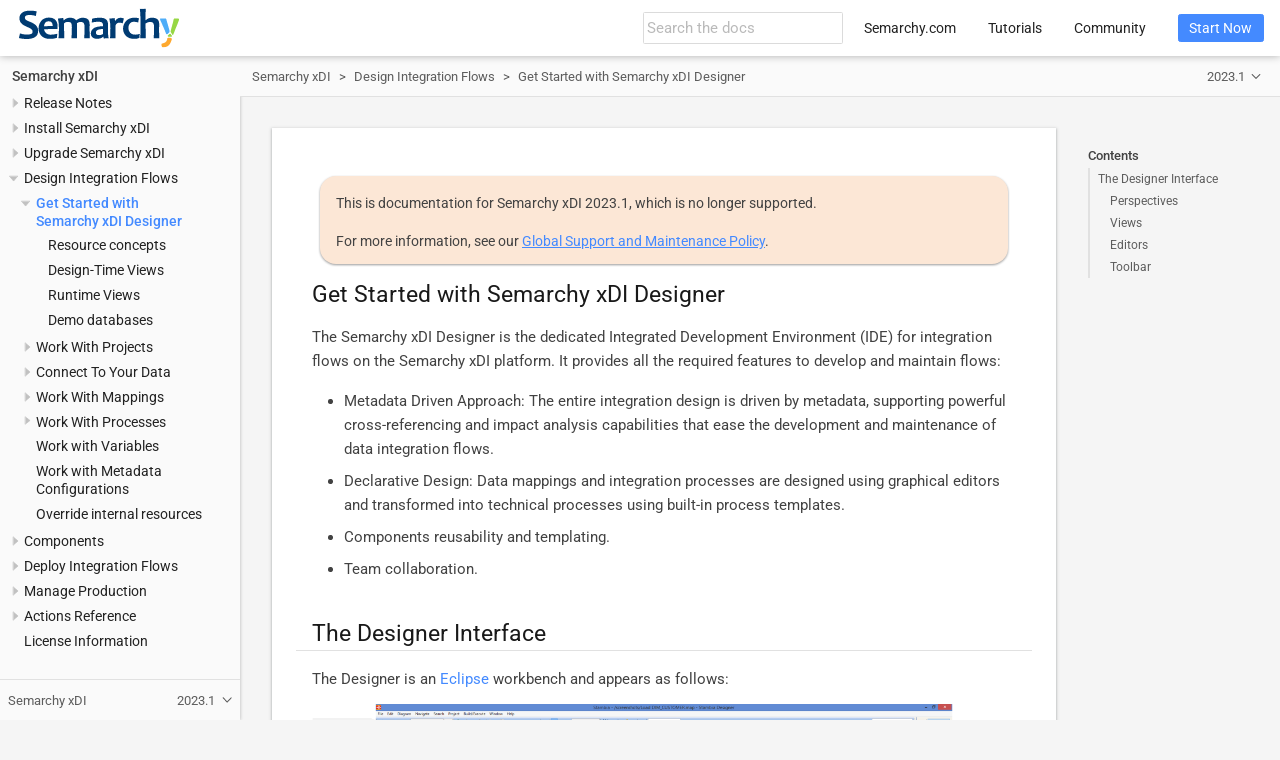

--- FILE ---
content_type: text/html; charset=UTF-8
request_url: https://www.semarchy.com/doc/semarchy-xdi/xdi/2023.1/Design/designer/overview.html
body_size: 8808
content:
<!DOCTYPE html>
<html lang="en">
  <head>
    <meta charset="utf-8">
    <meta name="viewport" content="width=device-width,initial-scale=1">
    <title>Get Started with Semarchy xDI Designer :: Semarchy xDI Documentation</title>
    <link rel="canonical" href="https://www.semarchy.com/documentation/xdi/latest/Design/designer/overview.html">
    <link rel="prev" href="../design.html">
    <link rel="next" href="resource-concepts.html">
    <meta name="description" content="This document is an overview of Semarchy xDI Designer.">
    <meta name="keywords" content="Semarchy, Semarchy xDI, Semarchy xDI Designer, designer, overview">
    <meta name="generator" content="Antora 3.1.10">
    <link rel="stylesheet" href="../../../../_/css/site.css">
    <script async src="https://www.googletagmanager.com/gtag/js?id=321505308"></script>
    <script>function gtag(){dataLayer.push(arguments)};window.dataLayer=window.dataLayer||[];gtag('js',new Date());gtag('config','321505308')</script>
<link rel="icon" href="../../../../_/img/favicon.svg" type="image/x-icon">
  </head>
  <body class="article">
<header class="header">
  <nav class="navbar">
    <div class="navbar-brand">
      <div class="navbar-item search hide-for-print">
        <div id="search-field" class="field">
          <input id="search-input" type="text" placeholder="Search the docs">
        </div>
      </div>
    </div>
    <div id="topbar-nav" class="navbar-menu">
      <div class="navbar-end">
        <a class="navbar-item" href="https://www.semarchy.com" target="_blank">Semarchy.com</a>
        <a class="navbar-item" href="https://www.semarchy.com/tutorials/" target="_blank">Tutorials</a>
        <a class="navbar-item" href="https://community.semarchy.com" target="_blank">Community</a>
        <div class="navbar-item">
          <span class="control">
            <a class="button is-primary" href="https://www.semarchy.com/get-started/" target="_blank">Start Now</a>
          </span>
        </div>
      </div>
    </div>
  </nav>
</header>
<div class="body">
<div class="nav-container" data-component="xdi" data-version="2023.1">
  <aside class="nav">
    <div class="panels">
<div class="nav-panel-menu is-active" data-panel="menu">
  <nav class="nav-menu">
    <h3 class="title"><a href="../../Install/overview.html">Semarchy xDI</a></h3>
<ul class="nav-list">
  <li class="nav-item" data-depth="0">
    <button class="nav-item-toggle"></button>
    <a class="nav-link" href="../../Install/release-notes/2023.1.html">Release Notes</a>
<ul class="nav-list">
  <li class="nav-item" data-depth="1">
    <a class="nav-link" href="../../Install/release-notes/2023.1.html">xDI 2023.1 Release Notes</a>
  </li>
  <li class="nav-item" data-depth="1">
    <a class="nav-link" href="../../Install/release-notes/5.3.html">xDI 5.3 Release Notes</a>
  </li>
</ul>
  </li>
  <li class="nav-item" data-depth="0">
    <button class="nav-item-toggle"></button>
    <a class="nav-link" href="../../Install/install-overview.html">Install Semarchy xDI</a>
<ul class="nav-list">
  <li class="nav-item" data-depth="1">
    <a class="nav-link" href="../../Install/architecture.html">Architecture</a>
  </li>
  <li class="nav-item" data-depth="1">
    <a class="nav-link" href="../../Install/system-requirements.html">System requirements</a>
  </li>
  <li class="nav-item" data-depth="1">
    <a class="nav-link" href="../../Install/install-designer.html">Install the Designer</a>
  </li>
  <li class="nav-item" data-depth="1">
    <button class="nav-item-toggle"></button>
    <a class="nav-link" href="../../Install/configure-designer.html">Configure the Designer</a>
<ul class="nav-list">
  <li class="nav-item" data-depth="2">
    <a class="nav-link" href="../../Install/configure-designer-licenses.html">Manage licenses</a>
  </li>
  <li class="nav-item" data-depth="2">
    <a class="nav-link" href="../../Install/configure-designer-jvm.html">Choosing your JVM</a>
  </li>
</ul>
  </li>
  <li class="nav-item" data-depth="1">
    <a class="nav-link" href="../../Install/install-components.html">Install Components</a>
  </li>
  <li class="nav-item" data-depth="1">
    <a class="nav-link" href="../../Install/install-runtime.html">Install the Runtime</a>
  </li>
  <li class="nav-item" data-depth="1">
    <button class="nav-item-toggle"></button>
    <a class="nav-link" href="../../Install/configure-runtime.html">Configure the Runtime</a>
<ul class="nav-list">
  <li class="nav-item" data-depth="2">
    <a class="nav-link" href="../../Install/configure-runtime-services.html">Runtime Services</a>
  </li>
  <li class="nav-item" data-depth="2">
    <a class="nav-link" href="../../Install/configure-runtime-security.html">Runtime Security</a>
  </li>
  <li class="nav-item" data-depth="2">
    <a class="nav-link" href="../../Install/configure-external-value-resolvers.html">External value resolvers</a>
  </li>
  <li class="nav-item" data-depth="2">
    <a class="nav-link" href="../../Install/configure-runtime-log-storage.html">Session Logging</a>
  </li>
  <li class="nav-item" data-depth="2">
    <a class="nav-link" href="../../Install/configure-runtime-repositories.html">Delivery Repositories</a>
  </li>
  <li class="nav-item" data-depth="2">
    <a class="nav-link" href="../../Install/configure-runtime-additional-java-properties.html">Java Options</a>
  </li>
  <li class="nav-item" data-depth="2">
    <a class="nav-link" href="../../Install/configure-runtime-parameters-reference.html">Runtime Parameters Reference</a>
  </li>
  <li class="nav-item" data-depth="2">
    <a class="nav-link" href="../../Install/configure-runtime-scheduler.html">Runtime Scheduler</a>
  </li>
</ul>
  </li>
  <li class="nav-item" data-depth="1">
    <a class="nav-link" href="../../Install/install-analytics.html">Install Analytics</a>
  </li>
  <li class="nav-item" data-depth="1">
    <a class="nav-link" href="../../Install/install-license-server.html">Install the License Server</a>
  </li>
  <li class="nav-item" data-depth="1">
    <a class="nav-link" href="../../Install/configure-license-server.html">Configure the License Server</a>
  </li>
</ul>
  </li>
  <li class="nav-item" data-depth="0">
    <button class="nav-item-toggle"></button>
    <a class="nav-link" href="../../Install/upgrade/upgrade-overview.html">Upgrade Semarchy xDI</a>
<ul class="nav-list">
  <li class="nav-item" data-depth="1">
    <a class="nav-link" href="../../Install/upgrade/upgrade-license-server.html">Upgrade the License Server</a>
  </li>
  <li class="nav-item" data-depth="1">
    <a class="nav-link" href="../../Install/upgrade/upgrade-designer.html">Upgrade the Designer</a>
  </li>
  <li class="nav-item" data-depth="1">
    <a class="nav-link" href="../../Install/upgrade/upgrade-runtime.html">Upgrade the Runtime</a>
  </li>
  <li class="nav-item" data-depth="1">
    <a class="nav-link" href="../../Install/upgrade/upgrade-analytics.html">Upgrade Analytics</a>
  </li>
</ul>
  </li>
  <li class="nav-item" data-depth="0">
    <button class="nav-item-toggle"></button>
    <a class="nav-link" href="../design.html">Design Integration Flows</a>
<ul class="nav-list">
  <li class="nav-item is-current-page" data-depth="1">
    <button class="nav-item-toggle"></button>
    <a class="nav-link" href="overview.html">Get Started with Semarchy xDI Designer</a>
<ul class="nav-list">
  <li class="nav-item" data-depth="2">
    <a class="nav-link" href="resource-concepts.html">Resource concepts</a>
  </li>
  <li class="nav-item" data-depth="2">
    <a class="nav-link" href="design-time-views.html">Design-Time Views</a>
  </li>
  <li class="nav-item" data-depth="2">
    <a class="nav-link" href="runtime-views.html">Runtime Views</a>
  </li>
  <li class="nav-item" data-depth="2">
    <a class="nav-link" href="demo-db.html">Demo databases</a>
  </li>
</ul>
  </li>
  <li class="nav-item" data-depth="1">
    <button class="nav-item-toggle"></button>
    <a class="nav-link" href="../projects/projects.html">Work With Projects</a>
<ul class="nav-list">
  <li class="nav-item" data-depth="2">
    <a class="nav-link" href="../projects/change-tracking.html">Change tracking</a>
  </li>
  <li class="nav-item" data-depth="2">
    <a class="nav-link" href="../projects/source-control.html">Source control</a>
  </li>
  <li class="nav-item" data-depth="2">
    <a class="nav-link" href="../projects/advanced.html">Advanced Features</a>
  </li>
</ul>
  </li>
  <li class="nav-item" data-depth="1">
    <button class="nav-item-toggle"></button>
    <a class="nav-link" href="../data/overview.html">Connect To Your Data</a>
<ul class="nav-list">
  <li class="nav-item" data-depth="2">
    <button class="nav-item-toggle"></button>
    <a class="nav-link" href="../data/environment/environment.html">Set Up Your Environment</a>
<ul class="nav-list">
  <li class="nav-item" data-depth="3">
    <a class="nav-link" href="../data/environment/components.html">Install Components</a>
  </li>
  <li class="nav-item" data-depth="3">
    <a class="nav-link" href="../data/environment/modules.html">Install and Manage Modules</a>
  </li>
  <li class="nav-item" data-depth="3">
    <a class="nav-link" href="../data/environment/templates.html">Import Templates</a>
  </li>
</ul>
  </li>
  <li class="nav-item" data-depth="2">
    <button class="nav-item-toggle"></button>
    <a class="nav-link" href="../data/metadata/metadata.html">Metadata and Reverse Engineering</a>
<ul class="nav-list">
  <li class="nav-item" data-depth="3">
    <a class="nav-link" href="../data/metadata/database.html">Define a Database Model</a>
  </li>
  <li class="nav-item" data-depth="3">
    <a class="nav-link" href="../data/metadata/file.html">Define a File Model</a>
  </li>
  <li class="nav-item" data-depth="3">
    <a class="nav-link" href="../data/metadata/xml.html">Define an XML Model</a>
  </li>
</ul>
  </li>
  <li class="nav-item" data-depth="2">
    <a class="nav-link" href="../data/data-quality.html">Enable Data Quality</a>
  </li>
  <li class="nav-item" data-depth="2">
    <a class="nav-link" href="../data/externalize-metadata-values.html">Externalize Metadata Values</a>
  </li>
</ul>
  </li>
  <li class="nav-item" data-depth="1">
    <button class="nav-item-toggle"></button>
    <a class="nav-link" href="../mappings/overview.html">Work With Mappings</a>
<ul class="nav-list">
  <li class="nav-item" data-depth="2">
    <a class="nav-link" href="../mappings/mappings.html">Create Mappings</a>
  </li>
  <li class="nav-item" data-depth="2">
    <a class="nav-link" href="../mappings/filters.html">Filters</a>
  </li>
  <li class="nav-item" data-depth="2">
    <a class="nav-link" href="../mappings/joins.html">Join Sources</a>
  </li>
  <li class="nav-item" data-depth="2">
    <a class="nav-link" href="../mappings/template-parameters.html">Template Parameters</a>
  </li>
  <li class="nav-item" data-depth="2">
    <button class="nav-item-toggle"></button>
    <span class="nav-text">Advanced Topics</span>
<ul class="nav-list">
  <li class="nav-item" data-depth="3">
    <a class="nav-link" href="../mappings/advanced/cdc.html">Change Data Capture (CDC)</a>
  </li>
  <li class="nav-item" data-depth="3">
    <a class="nav-link" href="../mappings/advanced/reject-management.html">Rejects Management</a>
  </li>
  <li class="nav-item" data-depth="3">
    <a class="nav-link" href="../mappings/advanced/stages.html">Stage the Sources</a>
  </li>
  <li class="nav-item" data-depth="3">
    <a class="nav-link" href="../mappings/advanced/deserializer.html">Deserialize Source Data</a>
  </li>
  <li class="nav-item" data-depth="3">
    <a class="nav-link" href="../mappings/advanced/udf.html">User-Defined Functions</a>
  </li>
</ul>
  </li>
</ul>
  </li>
  <li class="nav-item" data-depth="1">
    <button class="nav-item-toggle"></button>
    <a class="nav-link" href="../processes/overview.html">Work With Processes</a>
<ul class="nav-list">
  <li class="nav-item" data-depth="2">
    <a class="nav-link" href="../processes/create-a-process.html">Create a Process</a>
  </li>
  <li class="nav-item" data-depth="2">
    <a class="nav-link" href="../processes/execution-flow.html">Execution Flow</a>
  </li>
  <li class="nav-item" data-depth="2">
    <a class="nav-link" href="../processes/work-with-sub-processes.html">Sub-Processes</a>
  </li>
  <li class="nav-item" data-depth="2">
    <a class="nav-link" href="../processes/repeat-steps.html">Steps Repetition</a>
  </li>
  <li class="nav-item" data-depth="2">
    <a class="nav-link" href="../processes/process-parameters.html">Parameters</a>
  </li>
  <li class="nav-item" data-depth="2">
    <a class="nav-link" href="../processes/link-metadata-to-action.html">Linked Metadata</a>
  </li>
  <li class="nav-item" data-depth="2">
    <button class="nav-item-toggle"></button>
    <a class="nav-link" href="../processes/scripting/overview.html">Scripting</a>
<ul class="nav-list">
  <li class="nav-item" data-depth="3">
    <a class="nav-link" href="../processes/scripting/use.html">Scripting in processes</a>
  </li>
  <li class="nav-item" data-depth="3">
    <a class="nav-link" href="../processes/scripting/context.html">Scripting context</a>
  </li>
  <li class="nav-item" data-depth="3">
    <a class="nav-link" href="../processes/scripting/libraries.html">Additional libraries</a>
  </li>
</ul>
  </li>
</ul>
  </li>
  <li class="nav-item" data-depth="1">
    <a class="nav-link" href="../variables/variables.html">Work with Variables</a>
  </li>
  <li class="nav-item" data-depth="1">
    <a class="nav-link" href="../data/metadata-configurations.html">Work with Metadata Configurations</a>
  </li>
  <li class="nav-item" data-depth="1">
    <a class="nav-link" href="../resource-override.html">Override internal resources</a>
  </li>
</ul>
  </li>
  <li class="nav-item" data-depth="0">
    <button class="nav-item-toggle"></button>
    <a class="nav-link" href="../../Components/overview.html">Components</a>
<ul class="nav-list">
  <li class="nav-item" data-depth="1">
    <button class="nav-item-toggle"></button>
    <a class="nav-link" href="../../Components/xdm/overview.html">Semarchy xDM</a>
<ul class="nav-list">
  <li class="nav-item" data-depth="2">
    <a class="nav-link" href="../../Components/xdm/release-notes.html">Release Notes</a>
  </li>
  <li class="nav-item" data-depth="2">
    <a class="nav-link" href="../../Components/xdm/getting-started.html">Getting Started</a>
  </li>
</ul>
  </li>
  <li class="nav-item" data-depth="1">
    <button class="nav-item-toggle"></button>
    <a class="nav-link" href="../../Components/actian-avalanche/overview.html">Actian Avalanche</a>
<ul class="nav-list">
  <li class="nav-item" data-depth="2">
    <a class="nav-link" href="../../Components/actian-avalanche/release-notes.html">Release Notes</a>
  </li>
  <li class="nav-item" data-depth="2">
    <a class="nav-link" href="../../Components/actian-avalanche/getting-started.html">Getting Started</a>
  </li>
</ul>
  </li>
  <li class="nav-item" data-depth="1">
    <button class="nav-item-toggle"></button>
    <a class="nav-link" href="../../Components/actian-vectorwise/overview.html">Actian VectorWise</a>
<ul class="nav-list">
  <li class="nav-item" data-depth="2">
    <a class="nav-link" href="../../Components/actian-vectorwise/release-notes.html">Release Notes</a>
  </li>
  <li class="nav-item" data-depth="2">
    <a class="nav-link" href="../../Components/actian-vectorwise/getting-started.html">Getting Started</a>
  </li>
</ul>
  </li>
  <li class="nav-item" data-depth="1">
    <button class="nav-item-toggle"></button>
    <a class="nav-link" href="../../Components/amazon/overview.html">Amazon</a>
<ul class="nav-list">
  <li class="nav-item" data-depth="2">
    <a class="nav-link" href="../../Components/amazon/release-notes.html">Release Notes</a>
  </li>
  <li class="nav-item" data-depth="2">
    <button class="nav-item-toggle"></button>
    <a class="nav-link" href="../../Components/amazon/redshift/overview.html">Amazon Redshift</a>
<ul class="nav-list">
  <li class="nav-item" data-depth="3">
    <a class="nav-link" href="../../Components/amazon/redshift/getting-started.html">Redshift</a>
  </li>
  <li class="nav-item" data-depth="3">
    <a class="nav-link" href="../../Components/amazon/redshift/loading-data-from-s3-buckets.html">Loading Data into Amazon Redshift via S3 Buckets</a>
  </li>
</ul>
  </li>
  <li class="nav-item" data-depth="2">
    <a class="nav-link" href="../../Components/amazon/s3/overview.html">S3</a>
  </li>
</ul>
  </li>
  <li class="nav-item" data-depth="1">
    <button class="nav-item-toggle"></button>
    <a class="nav-link" href="../../Components/amqp/overview.html">AMQP</a>
<ul class="nav-list">
  <li class="nav-item" data-depth="2">
    <a class="nav-link" href="../../Components/amqp/release-notes.html">Release Notes</a>
  </li>
  <li class="nav-item" data-depth="2">
    <a class="nav-link" href="../../Components/amqp/getting-started.html">Getting Started</a>
  </li>
</ul>
  </li>
  <li class="nav-item" data-depth="1">
    <button class="nav-item-toggle"></button>
    <a class="nav-link" href="../../Components/avro/overview.html">Avro</a>
<ul class="nav-list">
  <li class="nav-item" data-depth="2">
    <a class="nav-link" href="../../Components/avro/release-notes.html">Release Notes</a>
  </li>
  <li class="nav-item" data-depth="2">
    <a class="nav-link" href="../../Components/avro/getting-started.html">Getting started</a>
  </li>
</ul>
  </li>
  <li class="nav-item" data-depth="1">
    <button class="nav-item-toggle"></button>
    <a class="nav-link" href="../../Components/base/overview.html">Base</a>
<ul class="nav-list">
  <li class="nav-item" data-depth="2">
    <a class="nav-link" href="../../Components/base/release-notes.html">Release Notes</a>
  </li>
  <li class="nav-item" data-depth="2">
    <button class="nav-item-toggle"></button>
    <a class="nav-link" href="../../Components/base/certificates-keys/overview.html">Certificates and Keys</a>
<ul class="nav-list">
  <li class="nav-item" data-depth="3">
    <a class="nav-link" href="../../Components/base/certificates-keys/getting-started.html">Getting started</a>
  </li>
</ul>
  </li>
  <li class="nav-item" data-depth="2">
    <button class="nav-item-toggle"></button>
    <a class="nav-link" href="../../Components/base/hsql/overview.html">HSQL</a>
<ul class="nav-list">
  <li class="nav-item" data-depth="3">
    <a class="nav-link" href="../../Components/base/hsql/getting-started.html">Getting Started</a>
  </li>
</ul>
  </li>
  <li class="nav-item" data-depth="2">
    <button class="nav-item-toggle"></button>
    <a class="nav-link" href="../../Components/base/http-security/overview.html">HTTP Security</a>
<ul class="nav-list">
  <li class="nav-item" data-depth="3">
    <a class="nav-link" href="../../Components/base/http-security/getting-started.html">Getting started</a>
  </li>
  <li class="nav-item" data-depth="3">
    <a class="nav-link" href="../../Components/base/http-security/other-oauth2.html">OAuth2 advanced options</a>
  </li>
</ul>
  </li>
  <li class="nav-item" data-depth="2">
    <button class="nav-item-toggle"></button>
    <a class="nav-link" href="../../Components/base/h2/overview.html">H2</a>
<ul class="nav-list">
  <li class="nav-item" data-depth="3">
    <a class="nav-link" href="../../Components/base/h2/getting-started.html">Getting Started</a>
  </li>
</ul>
  </li>
  <li class="nav-item" data-depth="2">
    <button class="nav-item-toggle"></button>
    <a class="nav-link" href="../../Components/base/kerberos/overview.html">Kerberos</a>
<ul class="nav-list">
  <li class="nav-item" data-depth="3">
    <a class="nav-link" href="../../Components/base/kerberos/getting-started.html">Getting started</a>
  </li>
</ul>
  </li>
  <li class="nav-item" data-depth="2">
    <button class="nav-item-toggle"></button>
    <a class="nav-link" href="../../Components/base/email/getting-started-email.html">Email</a>
<ul class="nav-list">
  <li class="nav-item" data-depth="3">
    <a class="nav-link" href="../../Components/base/email/getting-started-email.html">Getting Started with Email Server</a>
  </li>
</ul>
  </li>
  <li class="nav-item" data-depth="2">
    <a class="nav-link" href="../../Components/base/ldap/overview.html">LDAP</a>
  </li>
  <li class="nav-item" data-depth="2">
    <button class="nav-item-toggle"></button>
    <span class="nav-text"><a href="https://stambia.org/doc/244-technology-articles/rdbms/how-to/875-working-with-odbc-datasources-stambia-di-2020-s20-or-higher" target="_blank" rel="noopener">ODBC</a></span>
<ul class="nav-list">
  <li class="nav-item" data-depth="3">
    <span class="nav-text"><a href="https://stambia.org/doc/244-technology-articles/rdbms/how-to/875-working-with-odbc-datasources-stambia-di-2020-s20-or-higher" target="_blank" rel="noopener">Work with ODBC Datasources</a></span>
  </li>
</ul>
  </li>
  <li class="nav-item" data-depth="2">
    <button class="nav-item-toggle"></button>
    <a class="nav-link" href="../../Components/base/wsdl/overview.html">WSDL</a>
<ul class="nav-list">
  <li class="nav-item" data-depth="3">
    <button class="nav-item-toggle"></button>
    <a class="nav-link" href="../../Components/base/wsdl/http-rest-legacy/overview.html">Working with REST in xDI (legacy)</a>
<ul class="nav-list">
  <li class="nav-item" data-depth="4">
    <a class="nav-link" href="../../Components/base/wsdl/http-rest-legacy/reverse.html">Web services reverse wizard</a>
  </li>
  <li class="nav-item" data-depth="4">
    <a class="nav-link" href="../../Components/base/wsdl/http-rest-legacy/invocation-error-handling.html">Invocation error handling</a>
  </li>
  <li class="nav-item" data-depth="4">
    <a class="nav-link" href="../../Components/base/wsdl/http-rest-legacy/tip-service-with-no-wsdl.html">Tips for calling an HTTP REST service</a>
  </li>
  <li class="nav-item" data-depth="4">
    <a class="nav-link" href="../../Components/base/wsdl/http-rest-legacy/customize-http-verb.html">Customize the HTTP verb</a>
  </li>
  <li class="nav-item" data-depth="4">
    <a class="nav-link" href="../../Components/base/wsdl/http-rest-legacy/retrieve-http-headers.html">Retrieving HTTP headers</a>
  </li>
  <li class="nav-item" data-depth="4">
    <a class="nav-link" href="../../Components/base/wsdl/http-rest-legacy/retrieve-response-code-message.html">Retrieving HTTP response codes and messages</a>
  </li>
  <li class="nav-item" data-depth="4">
    <a class="nav-link" href="../../Components/base/wsdl/http-rest-legacy/investigate-invocation-issue.html">Investigating a REST invocation issue</a>
  </li>
  <li class="nav-item" data-depth="4">
    <a class="nav-link" href="../../Components/base/wsdl/http-rest-legacy/retrieve-raw-data.html">Retrieving raw, unstructured data</a>
  </li>
  <li class="nav-item" data-depth="4">
    <a class="nav-link" href="../../Components/base/wsdl/http-rest-legacy/send-raw-data.html">Sending raw, unstructured data</a>
  </li>
</ul>
  </li>
</ul>
  </li>
</ul>
  </li>
  <li class="nav-item" data-depth="1">
    <button class="nav-item-toggle"></button>
    <a class="nav-link" href="../../Components/cassandra/overview.html">Cassandra</a>
<ul class="nav-list">
  <li class="nav-item" data-depth="2">
    <a class="nav-link" href="../../Components/cassandra/release-notes.html">Release Notes</a>
  </li>
  <li class="nav-item" data-depth="2">
    <a class="nav-link" href="../../Components/cassandra/getting-started.html">Getting started</a>
  </li>
</ul>
  </li>
  <li class="nav-item" data-depth="1">
    <button class="nav-item-toggle"></button>
    <a class="nav-link" href="../../Components/change-data-capture/overview.html">Change Data Capture</a>
<ul class="nav-list">
  <li class="nav-item" data-depth="2">
    <a class="nav-link" href="../../Components/change-data-capture/release-notes.html">Release Notes</a>
  </li>
  <li class="nav-item" data-depth="2">
    <a class="nav-link" href="../../Components/change-data-capture/cdc-db2-as400.html">CDC for DB2/400</a>
  </li>
</ul>
  </li>
  <li class="nav-item" data-depth="1">
    <button class="nav-item-toggle"></button>
    <a class="nav-link" href="../../Components/cmis/overview.html">CMIS</a>
<ul class="nav-list">
  <li class="nav-item" data-depth="2">
    <a class="nav-link" href="../../Components/cmis/release-notes.html">Release Notes</a>
  </li>
</ul>
  </li>
  <li class="nav-item" data-depth="1">
    <button class="nav-item-toggle"></button>
    <a class="nav-link" href="../../Components/couchbase/overview.html">Couchbase</a>
<ul class="nav-list">
  <li class="nav-item" data-depth="2">
    <a class="nav-link" href="../../Components/couchbase/release-notes.html">Release Notes</a>
  </li>
  <li class="nav-item" data-depth="2">
    <a class="nav-link" href="../../Components/couchbase/getting-started.html">Getting Started</a>
  </li>
</ul>
  </li>
  <li class="nav-item" data-depth="1">
    <button class="nav-item-toggle"></button>
    <a class="nav-link" href="../../Components/dbase/overview.html">DBase</a>
<ul class="nav-list">
  <li class="nav-item" data-depth="2">
    <a class="nav-link" href="../../Components/dbase/release-notes.html">Release Notes</a>
  </li>
  <li class="nav-item" data-depth="2">
    <a class="nav-link" href="../../Components/dbase/getting-started.html">Getting Started</a>
  </li>
</ul>
  </li>
  <li class="nav-item" data-depth="1">
    <button class="nav-item-toggle"></button>
    <a class="nav-link" href="../../Components/delivery-repository/overview.html">Delivery Repository</a>
<ul class="nav-list">
  <li class="nav-item" data-depth="2">
    <button class="nav-item-toggle"></button>
    <span class="nav-text">Google Storage Delivery Repository</span>
<ul class="nav-list">
  <li class="nav-item" data-depth="3">
    <a class="nav-link" href="../../Components/delivery-repository/google-cloud-storage-delivery-repository/release-notes.html">Release Notes</a>
  </li>
</ul>
  </li>
</ul>
  </li>
  <li class="nav-item" data-depth="1">
    <button class="nav-item-toggle"></button>
    <a class="nav-link" href="../../Components/elasticsearch/overview.html">Elasticsearch</a>
<ul class="nav-list">
  <li class="nav-item" data-depth="2">
    <a class="nav-link" href="../../Components/elasticsearch/release-notes.html">Release Notes</a>
  </li>
  <li class="nav-item" data-depth="2">
    <a class="nav-link" href="../../Components/elasticsearch/getting-started.html">Getting started</a>
  </li>
  <li class="nav-item" data-depth="2">
    <a class="nav-link" href="../../Components/elasticsearch/search-guard-security.html">Search Guard Security</a>
  </li>
</ul>
  </li>
  <li class="nav-item" data-depth="1">
    <button class="nav-item-toggle"></button>
    <a class="nav-link" href="../../Components/google-bigquery/overview.html">Google BigQuery</a>
<ul class="nav-list">
  <li class="nav-item" data-depth="2">
    <a class="nav-link" href="../../Components/google-bigquery/release-notes.html">Release Notes</a>
  </li>
  <li class="nav-item" data-depth="2">
    <a class="nav-link" href="../../Components/google-bigquery/getting-started.html">Getting Started</a>
  </li>
  <li class="nav-item" data-depth="2">
    <a class="nav-link" href="../../Components/google-bigquery/partitioned-tables.html">Working with partitioned tables</a>
  </li>
</ul>
  </li>
  <li class="nav-item" data-depth="1">
    <button class="nav-item-toggle"></button>
    <a class="nav-link" href="../../Components/google-cloud-platform/overview.html">Google Cloud Platform Component</a>
<ul class="nav-list">
  <li class="nav-item" data-depth="2">
    <a class="nav-link" href="../../Components/google-cloud-platform/release-notes.html">Release Notes</a>
  </li>
  <li class="nav-item" data-depth="2">
    <a class="nav-link" href="../../Components/google-cloud-platform/getting-started.html">Getting Started</a>
  </li>
  <li class="nav-item" data-depth="2">
    <button class="nav-item-toggle"></button>
    <a class="nav-link" href="../../Components/google-cloud-platform/storage/overview.html">Cloud Storage</a>
<ul class="nav-list">
  <li class="nav-item" data-depth="3">
    <a class="nav-link" href="../../Components/google-cloud-platform/storage/getting-started.html">Getting Started</a>
  </li>
</ul>
  </li>
</ul>
  </li>
  <li class="nav-item" data-depth="1">
    <button class="nav-item-toggle"></button>
    <a class="nav-link" href="../../Components/google-sheets/overview.html">Google Sheets</a>
<ul class="nav-list">
  <li class="nav-item" data-depth="2">
    <a class="nav-link" href="../../Components/google-sheets/release-notes.html">Release Notes</a>
  </li>
  <li class="nav-item" data-depth="2">
    <a class="nav-link" href="../../Components/google-sheets/getting-started.html">Getting Started</a>
  </li>
  <li class="nav-item" data-depth="2">
    <span class="nav-text"><a href="https://stambia.org/doc/278-technology-articles/google-sheet/migration/stambia-di-s20-or-higher/851-migration-from-google-sheet-component-api-v3-to-v4-stambia-di-2020" target="_blank" rel="noopener">Upgrade from API V3 to V4</a></span>
  </li>
</ul>
  </li>
  <li class="nav-item" data-depth="1">
    <button class="nav-item-toggle"></button>
    <a class="nav-link" href="../../Components/greenplum/overview.html">Greenplum</a>
<ul class="nav-list">
  <li class="nav-item" data-depth="2">
    <a class="nav-link" href="../../Components/greenplum/release-notes.html">Release Notes</a>
  </li>
  <li class="nav-item" data-depth="2">
    <a class="nav-link" href="../../Components/greenplum/getting-started.html">Getting Started</a>
  </li>
</ul>
  </li>
  <li class="nav-item" data-depth="1">
    <button class="nav-item-toggle"></button>
    <a class="nav-link" href="../../Components/hadoop/overview.html">Hadoop</a>
<ul class="nav-list">
  <li class="nav-item" data-depth="2">
    <a class="nav-link" href="../../Components/hadoop/release-notes.html">Release Notes</a>
  </li>
  <li class="nav-item" data-depth="2">
    <button class="nav-item-toggle"></button>
    <a class="nav-link" href="../../Components/hadoop/hbase/overview.html">HBase</a>
<ul class="nav-list">
  <li class="nav-item" data-depth="3">
    <a class="nav-link" href="../../Components/hadoop/hbase/getting-started.html">Getting Started</a>
  </li>
  <li class="nav-item" data-depth="3">
    <a class="nav-link" href="../../Components/hadoop/hbase/management-tools.html">Management Tools</a>
  </li>
  <li class="nav-item" data-depth="3">
    <a class="nav-link" href="../../Components/hadoop/hbase/importtsv-tool.html">Importtsv Tool</a>
  </li>
</ul>
  </li>
  <li class="nav-item" data-depth="2">
    <button class="nav-item-toggle"></button>
    <a class="nav-link" href="../../Components/hadoop/hdfs/overview.html">HDFS</a>
<ul class="nav-list">
  <li class="nav-item" data-depth="3">
    <a class="nav-link" href="../../Components/hadoop/hdfs/getting-started.html">Getting Started</a>
  </li>
</ul>
  </li>
  <li class="nav-item" data-depth="2">
    <button class="nav-item-toggle"></button>
    <a class="nav-link" href="../../Components/hadoop/hive/overview.html">Hive</a>
<ul class="nav-list">
  <li class="nav-item" data-depth="3">
    <a class="nav-link" href="../../Components/hadoop/hive/getting-started.html">Getting Started</a>
  </li>
</ul>
  </li>
  <li class="nav-item" data-depth="2">
    <button class="nav-item-toggle"></button>
    <a class="nav-link" href="../../Components/hadoop/impala/overview.html">Impala</a>
<ul class="nav-list">
  <li class="nav-item" data-depth="3">
    <a class="nav-link" href="../../Components/hadoop/impala/getting-started.html">Getting Started</a>
  </li>
</ul>
  </li>
  <li class="nav-item" data-depth="2">
    <button class="nav-item-toggle"></button>
    <a class="nav-link" href="../../Components/hadoop/sqoop/overview.html">Sqoop</a>
<ul class="nav-list">
  <li class="nav-item" data-depth="3">
    <a class="nav-link" href="../../Components/hadoop/sqoop/getting-started.html">Getting Started</a>
  </li>
</ul>
  </li>
</ul>
  </li>
  <li class="nav-item" data-depth="1">
    <button class="nav-item-toggle"></button>
    <a class="nav-link" href="../../Components/http-rest/overview.html">HTTP REST</a>
<ul class="nav-list">
  <li class="nav-item" data-depth="2">
    <a class="nav-link" href="../../Components/http-rest/release-notes.html">Release Notes</a>
  </li>
  <li class="nav-item" data-depth="2">
    <a class="nav-link" href="../../Components/http-rest/getting-started.html">Getting Started</a>
  </li>
  <li class="nav-item" data-depth="2">
    <button class="nav-item-toggle"></button>
    <a class="nav-link" href="../../Components/http-rest/howto/overview.html">Working with REST in xDI</a>
<ul class="nav-list">
  <li class="nav-item" data-depth="3">
    <a class="nav-link" href="../../Components/http-rest/howto/http-methods.html">HTTP methods</a>
  </li>
  <li class="nav-item" data-depth="3">
    <a class="nav-link" href="../../Components/http-rest/howto/content-types.html">HTTP content types</a>
  </li>
  <li class="nav-item" data-depth="3">
    <a class="nav-link" href="../../Components/http-rest/howto/multipart-data.html">Multipart data</a>
  </li>
  <li class="nav-item" data-depth="3">
    <a class="nav-link" href="../../Components/http-rest/howto/headers-responses.html">Headers and responses</a>
  </li>
  <li class="nav-item" data-depth="3">
    <a class="nav-link" href="../../Components/http-rest/howto/retrieve-full-response.html">Retrieve entire responses</a>
  </li>
  <li class="nav-item" data-depth="3">
    <a class="nav-link" href="../../Components/http-rest/howto/error-handling.html">Error handling</a>
  </li>
</ul>
  </li>
</ul>
  </li>
  <li class="nav-item" data-depth="1">
    <button class="nav-item-toggle"></button>
    <a class="nav-link" href="../../Components/hyperfile/overview.html">HyperFile SQL</a>
<ul class="nav-list">
  <li class="nav-item" data-depth="2">
    <a class="nav-link" href="../../Components/hyperfile/release-notes.html">Release Notes</a>
  </li>
  <li class="nav-item" data-depth="2">
    <a class="nav-link" href="../../Components/hyperfile/getting-started.html">Getting Started</a>
  </li>
</ul>
  </li>
  <li class="nav-item" data-depth="1">
    <button class="nav-item-toggle"></button>
    <a class="nav-link" href="../../Components/ibm-db2/overview.html">IBM DB2</a>
<ul class="nav-list">
  <li class="nav-item" data-depth="2">
    <a class="nav-link" href="../../Components/ibm-db2/release-notes.html">Release Notes</a>
  </li>
  <li class="nav-item" data-depth="2">
    <button class="nav-item-toggle"></button>
    <a class="nav-link" href="../../Components/ibm-db2/db2-udb/overview.html">DB2 UDB</a>
<ul class="nav-list">
  <li class="nav-item" data-depth="3">
    <a class="nav-link" href="../../Components/ibm-db2/db2-udb/getting-started.html">Getting Started</a>
  </li>
</ul>
  </li>
  <li class="nav-item" data-depth="2">
    <button class="nav-item-toggle"></button>
    <a class="nav-link" href="../../Components/ibm-db2/db2-400/overview.html">DB2/400</a>
<ul class="nav-list">
  <li class="nav-item" data-depth="3">
    <a class="nav-link" href="../../Components/ibm-db2/db2-400/getting-started.html">Getting Started</a>
  </li>
  <li class="nav-item" data-depth="3">
    <a class="nav-link" href="../../Components/ibm-db2/db2-400/ccsid-reverse.html">CCSID Reverse</a>
  </li>
</ul>
  </li>
</ul>
  </li>
  <li class="nav-item" data-depth="1">
    <button class="nav-item-toggle"></button>
    <a class="nav-link" href="../../Components/ibm-lotus-notes/overview.html">IBM Lotus Notes</a>
<ul class="nav-list">
  <li class="nav-item" data-depth="2">
    <a class="nav-link" href="../../Components/ibm-lotus-notes/release-notes.html">Release Notes</a>
  </li>
  <li class="nav-item" data-depth="2">
    <a class="nav-link" href="../../Components/ibm-lotus-notes/getting-started.html">Getting Started</a>
  </li>
</ul>
  </li>
  <li class="nav-item" data-depth="1">
    <button class="nav-item-toggle"></button>
    <a class="nav-link" href="../../Components/ibm-netezza/overview.html">IBM Netezza</a>
<ul class="nav-list">
  <li class="nav-item" data-depth="2">
    <a class="nav-link" href="../../Components/ibm-netezza/release-notes.html">Release Notes</a>
  </li>
  <li class="nav-item" data-depth="2">
    <a class="nav-link" href="../../Components/ibm-netezza/getting-started.html">Getting Started</a>
  </li>
</ul>
  </li>
  <li class="nav-item" data-depth="1">
    <button class="nav-item-toggle"></button>
    <a class="nav-link" href="../../Components/informix/overview.html">Informix</a>
<ul class="nav-list">
  <li class="nav-item" data-depth="2">
    <a class="nav-link" href="../../Components/informix/release-notes.html">Release Notes</a>
  </li>
  <li class="nav-item" data-depth="2">
    <a class="nav-link" href="../../Components/informix/getting-started.html">Getting Started</a>
  </li>
</ul>
  </li>
  <li class="nav-item" data-depth="1">
    <button class="nav-item-toggle"></button>
    <a class="nav-link" href="../../Components/intersystems-caché/overview.html">InterSystems Caché</a>
<ul class="nav-list">
  <li class="nav-item" data-depth="2">
    <a class="nav-link" href="../../Components/intersystems-caché/release-notes.html">Release Notes</a>
  </li>
  <li class="nav-item" data-depth="2">
    <a class="nav-link" href="../../Components/intersystems-caché/getting-started.html">Getting Started</a>
  </li>
</ul>
  </li>
  <li class="nav-item" data-depth="1">
    <button class="nav-item-toggle"></button>
    <a class="nav-link" href="../../Components/jms/overview.html">JMS</a>
<ul class="nav-list">
  <li class="nav-item" data-depth="2">
    <a class="nav-link" href="../../Components/jms/release-notes.html">Release Notes</a>
  </li>
  <li class="nav-item" data-depth="2">
    <span class="nav-text"><a href="https://stambia.org/doc/153-technology-articles/jms/102-getting-started-with-jms-in-stambia" target="_blank" rel="noopener">Getting Started</a></span>
  </li>
</ul>
  </li>
  <li class="nav-item" data-depth="1">
    <button class="nav-item-toggle"></button>
    <a class="nav-link" href="../../Components/kafka/overview.html">Kafka</a>
<ul class="nav-list">
  <li class="nav-item" data-depth="2">
    <a class="nav-link" href="../../Components/kafka/release-notes.html">Release Notes</a>
  </li>
  <li class="nav-item" data-depth="2">
    <a class="nav-link" href="../../Components/kafka/getting-started-kafka-raw.html">Getting Started with Kafka Raw Metadata</a>
  </li>
  <li class="nav-item" data-depth="2">
    <a class="nav-link" href="../../Components/kafka/getting-started-kafka-structured.html">Getting Started with Kafka Structured Metadata</a>
  </li>
</ul>
  </li>
  <li class="nav-item" data-depth="1">
    <button class="nav-item-toggle"></button>
    <a class="nav-link" href="../../Components/memsql/overview.html">MemSQL</a>
<ul class="nav-list">
  <li class="nav-item" data-depth="2">
    <a class="nav-link" href="../../Components/memsql/release-notes.html">Release Notes</a>
  </li>
  <li class="nav-item" data-depth="2">
    <a class="nav-link" href="../../Components/memsql/getting-started.html">Getting Started</a>
  </li>
</ul>
  </li>
  <li class="nav-item" data-depth="1">
    <button class="nav-item-toggle"></button>
    <a class="nav-link" href="../../Components/microsoft-access/overview.html">Microsoft Access</a>
<ul class="nav-list">
  <li class="nav-item" data-depth="2">
    <a class="nav-link" href="../../Components/microsoft-access/release-notes.html">Release Notes</a>
  </li>
  <li class="nav-item" data-depth="2">
    <a class="nav-link" href="../../Components/microsoft-access/getting-started.html">Getting Started</a>
  </li>
</ul>
  </li>
  <li class="nav-item" data-depth="1">
    <button class="nav-item-toggle"></button>
    <a class="nav-link" href="../../Components/microsoft-azure/overview.html">Microsoft Azure</a>
<ul class="nav-list">
  <li class="nav-item" data-depth="2">
    <a class="nav-link" href="../../Components/microsoft-azure/release-notes.html">Release Notes</a>
  </li>
  <li class="nav-item" data-depth="2">
    <button class="nav-item-toggle"></button>
    <a class="nav-link" href="../../Components/microsoft-azure/sql-database/overview.html">SQL Database</a>
<ul class="nav-list">
  <li class="nav-item" data-depth="3">
    <a class="nav-link" href="../../Components/microsoft-azure/sql-database/getting-started.html">Getting Started</a>
  </li>
</ul>
  </li>
  <li class="nav-item" data-depth="2">
    <button class="nav-item-toggle"></button>
    <a class="nav-link" href="../../Components/microsoft-azure/blob-storage/overview.html">Blob Storage</a>
<ul class="nav-list">
  <li class="nav-item" data-depth="3">
    <a class="nav-link" href="../../Components/microsoft-azure/blob-storage/getting-started.html">Getting Started</a>
  </li>
</ul>
  </li>
</ul>
  </li>
  <li class="nav-item" data-depth="1">
    <button class="nav-item-toggle"></button>
    <a class="nav-link" href="../../Components/microsoft-azure-table-storage/overview.html">Microsoft Azure Table Storage</a>
<ul class="nav-list">
  <li class="nav-item" data-depth="2">
    <a class="nav-link" href="../../Components/microsoft-azure-table-storage/release-notes.html">Release Notes</a>
  </li>
  <li class="nav-item" data-depth="2">
    <a class="nav-link" href="../../Components/microsoft-azure-table-storage/getting-started.html">Getting started</a>
  </li>
</ul>
  </li>
  <li class="nav-item" data-depth="1">
    <button class="nav-item-toggle"></button>
    <a class="nav-link" href="../../Components/microsoft-excel/overview.html">Microsoft Excel</a>
<ul class="nav-list">
  <li class="nav-item" data-depth="2">
    <a class="nav-link" href="../../Components/microsoft-excel/release-notes.html">Release Notes</a>
  </li>
  <li class="nav-item" data-depth="2">
    <a class="nav-link" href="../../Components/microsoft-excel/getting-started.html">Getting Started</a>
  </li>
</ul>
  </li>
  <li class="nav-item" data-depth="1">
    <button class="nav-item-toggle"></button>
    <a class="nav-link" href="../../Components/microsoft-sql-server/overview.html">Microsoft SQL Server</a>
<ul class="nav-list">
  <li class="nav-item" data-depth="2">
    <a class="nav-link" href="../../Components/microsoft-sql-server/release-notes.html">Release Notes</a>
  </li>
  <li class="nav-item" data-depth="2">
    <a class="nav-link" href="../../Components/microsoft-sql-server/getting-started.html">Getting Started</a>
  </li>
  <li class="nav-item" data-depth="2">
    <a class="nav-link" href="../../Components/microsoft-sql-server/bulk-insert-configuration.html">BULK INSERT Configuration</a>
  </li>
</ul>
  </li>
  <li class="nav-item" data-depth="1">
    <button class="nav-item-toggle"></button>
    <a class="nav-link" href="../../Components/monetdb/overview.html">MonetDB</a>
<ul class="nav-list">
  <li class="nav-item" data-depth="2">
    <a class="nav-link" href="../../Components/monetdb/release-notes.html">Release Notes</a>
  </li>
  <li class="nav-item" data-depth="2">
    <a class="nav-link" href="../../Components/monetdb/getting-started.html">Getting Started</a>
  </li>
</ul>
  </li>
  <li class="nav-item" data-depth="1">
    <button class="nav-item-toggle"></button>
    <a class="nav-link" href="../../Components/mongodb/overview.html">MongoDB</a>
<ul class="nav-list">
  <li class="nav-item" data-depth="2">
    <a class="nav-link" href="../../Components/mongodb/release-notes.html">Release Notes</a>
  </li>
  <li class="nav-item" data-depth="2">
    <a class="nav-link" href="../../Components/mongodb/getting-started.html">Getting Started</a>
  </li>
</ul>
  </li>
  <li class="nav-item" data-depth="1">
    <button class="nav-item-toggle"></button>
    <a class="nav-link" href="../../Components/mysql/overview.html">MySQL</a>
<ul class="nav-list">
  <li class="nav-item" data-depth="2">
    <a class="nav-link" href="../../Components/mysql/release-notes.html">Release Notes</a>
  </li>
  <li class="nav-item" data-depth="2">
    <a class="nav-link" href="../../Components/mysql/getting-started.html">Getting Started</a>
  </li>
</ul>
  </li>
  <li class="nav-item" data-depth="1">
    <button class="nav-item-toggle"></button>
    <a class="nav-link" href="../../Components/oracle/overview.html">Oracle</a>
<ul class="nav-list">
  <li class="nav-item" data-depth="2">
    <a class="nav-link" href="../../Components/oracle/release-notes.html">Release Notes</a>
  </li>
  <li class="nav-item" data-depth="2">
    <button class="nav-item-toggle"></button>
    <a class="nav-link" href="../../Components/oracle/oracle-database/overview.html">Oracle Database</a>
<ul class="nav-list">
  <li class="nav-item" data-depth="3">
    <a class="nav-link" href="../../Components/oracle/oracle-database/getting-started.html">Getting Started</a>
  </li>
  <li class="nav-item" data-depth="3">
    <a class="nav-link" href="../../Components/oracle/oracle-database/slowly-changing-dimension.html">Slowly Changing Dimensions</a>
  </li>
  <li class="nav-item" data-depth="3">
    <a class="nav-link" href="../../Components/oracle/oracle-database/oracle-sql-loader.html">Oracle SQL*Loader</a>
  </li>
</ul>
  </li>
  <li class="nav-item" data-depth="2">
    <button class="nav-item-toggle"></button>
    <a class="nav-link" href="../../Components/oracle/oracle-rdb/overview.html">Oracle RDB</a>
<ul class="nav-list">
  <li class="nav-item" data-depth="3">
    <a class="nav-link" href="../../Components/oracle/oracle-rdb/getting-started.html">Getting Started</a>
  </li>
</ul>
  </li>
  <li class="nav-item" data-depth="2">
    <button class="nav-item-toggle"></button>
    <a class="nav-link" href="../../Components/oracle/oracle-bi/overview.html">Oracle BI</a>
<ul class="nav-list">
  <li class="nav-item" data-depth="3">
    <a class="nav-link" href="../../Components/oracle/oracle-bi/getting-started.html">Getting Started</a>
  </li>
</ul>
  </li>
</ul>
  </li>
  <li class="nav-item" data-depth="1">
    <button class="nav-item-toggle"></button>
    <a class="nav-link" href="../../Components/paradox/overview.html">Paradox</a>
<ul class="nav-list">
  <li class="nav-item" data-depth="2">
    <a class="nav-link" href="../../Components/paradox/release-notes.html">Release Notes</a>
  </li>
  <li class="nav-item" data-depth="2">
    <a class="nav-link" href="../../Components/paradox/getting-started.html">Getting Started</a>
  </li>
</ul>
  </li>
  <li class="nav-item" data-depth="1">
    <button class="nav-item-toggle"></button>
    <a class="nav-link" href="../../Components/parquet/overview.html">Parquet</a>
<ul class="nav-list">
  <li class="nav-item" data-depth="2">
    <a class="nav-link" href="../../Components/parquet/release-notes.html">Release Notes</a>
  </li>
  <li class="nav-item" data-depth="2">
    <span class="nav-text"><a href="https://stambia.org/doc/258-technology-articles/parquet/986-getting-started-with-parquet" target="_blank" rel="noopener">Parquet</a></span>
  </li>
</ul>
  </li>
  <li class="nav-item" data-depth="1">
    <button class="nav-item-toggle"></button>
    <a class="nav-link" href="../../Components/postgresql/overview.html">PostgreSQL</a>
<ul class="nav-list">
  <li class="nav-item" data-depth="2">
    <a class="nav-link" href="../../Components/postgresql/release-notes.html">Release Notes</a>
  </li>
  <li class="nav-item" data-depth="2">
    <a class="nav-link" href="../../Components/postgresql/getting-started.html">Getting Started</a>
  </li>
</ul>
  </li>
  <li class="nav-item" data-depth="1">
    <button class="nav-item-toggle"></button>
    <a class="nav-link" href="../../Components/privacy-protect/overview.html">Privacy Protect</a>
<ul class="nav-list">
  <li class="nav-item" data-depth="2">
    <a class="nav-link" href="../../Components/privacy-protect/release-notes.html">Release Notes</a>
  </li>
  <li class="nav-item" data-depth="2">
    <a class="nav-link" href="../../Components/privacy-protect/getting-started.html">Getting Started</a>
  </li>
</ul>
  </li>
  <li class="nav-item" data-depth="1">
    <button class="nav-item-toggle"></button>
    <a class="nav-link" href="../../Components/progress-open-edge/overview.html">Progress OpenEdge</a>
<ul class="nav-list">
  <li class="nav-item" data-depth="2">
    <a class="nav-link" href="../../Components/progress-open-edge/release-notes.html">Release Notes</a>
  </li>
  <li class="nav-item" data-depth="2">
    <a class="nav-link" href="../../Components/progress-open-edge/getting-started.html">Getting Started</a>
  </li>
</ul>
  </li>
  <li class="nav-item" data-depth="1">
    <button class="nav-item-toggle"></button>
    <a class="nav-link" href="../../Components/salesforce/overview.html">Salesforce</a>
<ul class="nav-list">
  <li class="nav-item" data-depth="2">
    <a class="nav-link" href="../../Components/salesforce/release-notes.html">Release Notes</a>
  </li>
  <li class="nav-item" data-depth="2">
    <a class="nav-link" href="../../Components/salesforce/getting-started.html">Getting started</a>
  </li>
  <li class="nav-item" data-depth="2">
    <a class="nav-link" href="../../Components/salesforce/replicator-incremental-mode.html">Salesforce replicator in Incremental Mode</a>
  </li>
  <li class="nav-item" data-depth="2">
    <a class="nav-link" href="../../Components/salesforce/attach-files-to-records.html">Attach files to records</a>
  </li>
  <li class="nav-item" data-depth="2">
    <a class="nav-link" href="../../Components/salesforce/work-with-relations.html">Work with relations</a>
  </li>
</ul>
  </li>
  <li class="nav-item" data-depth="1">
    <button class="nav-item-toggle"></button>
    <a class="nav-link" href="../../Components/sampling/overview.html">Sampling</a>
<ul class="nav-list">
  <li class="nav-item" data-depth="2">
    <a class="nav-link" href="../../Components/sampling/release-notes.html">Release Notes</a>
  </li>
  <li class="nav-item" data-depth="2">
    <a class="nav-link" href="../../Components/sampling/getting-started.html">Getting Started</a>
  </li>
</ul>
  </li>
  <li class="nav-item" data-depth="1">
    <button class="nav-item-toggle"></button>
    <a class="nav-link" href="../../Components/sap/overview.html">SAP</a>
<ul class="nav-list">
  <li class="nav-item" data-depth="2">
    <a class="nav-link" href="../../Components/sap/release-notes.html">Release Notes</a>
  </li>
  <li class="nav-item" data-depth="2">
    <span class="nav-text"><a href="https://stambia.org/doc/94-technology-articles/sap/697-getting-started-with-sap" target="_blank" rel="noopener">Getting Started</a></span>
  </li>
</ul>
  </li>
  <li class="nav-item" data-depth="1">
    <button class="nav-item-toggle"></button>
    <a class="nav-link" href="../../Components/sap-ase/overview.html">SAP ASE</a>
<ul class="nav-list">
  <li class="nav-item" data-depth="2">
    <a class="nav-link" href="../../Components/sap-ase/release-notes.html">Release Notes</a>
  </li>
  <li class="nav-item" data-depth="2">
    <a class="nav-link" href="../../Components/sap-ase/getting-started.html">Getting Started</a>
  </li>
</ul>
  </li>
  <li class="nav-item" data-depth="1">
    <button class="nav-item-toggle"></button>
    <a class="nav-link" href="../../Components/sap-hana/overview.html">SAP Hana</a>
<ul class="nav-list">
  <li class="nav-item" data-depth="2">
    <a class="nav-link" href="../../Components/sap-hana/release-notes.html">Release Notes</a>
  </li>
  <li class="nav-item" data-depth="2">
    <a class="nav-link" href="../../Components/sap-hana/getting-started.html">Getting Started</a>
  </li>
</ul>
  </li>
  <li class="nav-item" data-depth="1">
    <button class="nav-item-toggle"></button>
    <a class="nav-link" href="../../Components/sap-iq/overview.html">SAP IQ</a>
<ul class="nav-list">
  <li class="nav-item" data-depth="2">
    <a class="nav-link" href="../../Components/sap-iq/release-notes.html">Release Notes</a>
  </li>
  <li class="nav-item" data-depth="2">
    <a class="nav-link" href="../../Components/sap-iq/getting-started.html">Getting Started</a>
  </li>
</ul>
  </li>
  <li class="nav-item" data-depth="1">
    <button class="nav-item-toggle"></button>
    <a class="nav-link" href="../../Components/sap-sql-anywhere/overview.html">SAP SQL Anywhere</a>
<ul class="nav-list">
  <li class="nav-item" data-depth="2">
    <a class="nav-link" href="../../Components/sap-sql-anywhere/release-notes.html">Release Notes</a>
  </li>
  <li class="nav-item" data-depth="2">
    <a class="nav-link" href="../../Components/sap-sql-anywhere/getting-started.html">Getting Started</a>
  </li>
</ul>
  </li>
  <li class="nav-item" data-depth="1">
    <button class="nav-item-toggle"></button>
    <a class="nav-link" href="../../Components/xdm/overview.html">Semarchy xDM</a>
<ul class="nav-list">
  <li class="nav-item" data-depth="2">
    <a class="nav-link" href="../../Components/xdm/release-notes.html">Release Notes</a>
  </li>
  <li class="nav-item" data-depth="2">
    <a class="nav-link" href="../../Components/xdm/getting-started.html">Getting Started</a>
  </li>
</ul>
  </li>
  <li class="nav-item" data-depth="1">
    <button class="nav-item-toggle"></button>
    <a class="nav-link" href="../../Components/snowflake/overview.html">Snowflake</a>
<ul class="nav-list">
  <li class="nav-item" data-depth="2">
    <a class="nav-link" href="../../Components/snowflake/release-notes.html">Release Notes</a>
  </li>
  <li class="nav-item" data-depth="2">
    <a class="nav-link" href="../../Components/snowflake/getting-started.html">Getting Started</a>
  </li>
</ul>
  </li>
  <li class="nav-item" data-depth="1">
    <button class="nav-item-toggle"></button>
    <a class="nav-link" href="../../Components/spark/overview.html">Spark</a>
<ul class="nav-list">
  <li class="nav-item" data-depth="2">
    <a class="nav-link" href="../../Components/spark/release-notes.html">Release Notes</a>
  </li>
  <li class="nav-item" data-depth="2">
    <a class="nav-link" href="../../Components/spark/getting-started.html">Getting Started</a>
  </li>
</ul>
  </li>
  <li class="nav-item" data-depth="1">
    <button class="nav-item-toggle"></button>
    <a class="nav-link" href="../../Components/sqreamdb/overview.html">SQreamDB</a>
<ul class="nav-list">
  <li class="nav-item" data-depth="2">
    <a class="nav-link" href="../../Components/sqreamdb/release-notes.html">Release Notes</a>
  </li>
  <li class="nav-item" data-depth="2">
    <a class="nav-link" href="../../Components/sqreamdb/getting-started.html">Getting Started with SQreamDB Database</a>
  </li>
</ul>
  </li>
  <li class="nav-item" data-depth="1">
    <button class="nav-item-toggle"></button>
    <a class="nav-link" href="../../Components/stored-procedure/overview.html">Stored Procedure</a>
<ul class="nav-list">
  <li class="nav-item" data-depth="2">
    <a class="nav-link" href="../../Components/stored-procedure/release-notes.html">Release Notes</a>
  </li>
  <li class="nav-item" data-depth="2">
    <span class="nav-text"><a href="https://stambia.org/doc/244-technology-articles/rdbms/how-to/689-getting-started-with-stored-procedures" target="_blank" rel="noopener">Getting Started</a></span>
  </li>
</ul>
  </li>
  <li class="nav-item" data-depth="1">
    <button class="nav-item-toggle"></button>
    <a class="nav-link" href="../../Components/teradata/overview.html">Teradata</a>
<ul class="nav-list">
  <li class="nav-item" data-depth="2">
    <a class="nav-link" href="../../Components/teradata/release-notes.html">Release Notes</a>
  </li>
  <li class="nav-item" data-depth="2">
    <a class="nav-link" href="../../Components/teradata/getting-started.html">Getting Started</a>
  </li>
</ul>
  </li>
  <li class="nav-item" data-depth="1">
    <button class="nav-item-toggle"></button>
    <a class="nav-link" href="../../Components/twitter/overview.html">Twitter</a>
<ul class="nav-list">
  <li class="nav-item" data-depth="2">
    <a class="nav-link" href="../../Components/twitter/release-notes.html">Release Notes</a>
  </li>
  <li class="nav-item" data-depth="2">
    <a class="nav-link" href="../../Components/twitter/getting-started.html">Getting Started</a>
  </li>
</ul>
  </li>
  <li class="nav-item" data-depth="1">
    <button class="nav-item-toggle"></button>
    <a class="nav-link" href="../../Components/vertica/overview.html">Vertica</a>
<ul class="nav-list">
  <li class="nav-item" data-depth="2">
    <a class="nav-link" href="../../Components/vertica/release-notes.html">Release Notes</a>
  </li>
  <li class="nav-item" data-depth="2">
    <a class="nav-link" href="../../Components/vertica/getting-started.html">Getting Started</a>
  </li>
  <li class="nav-item" data-depth="2">
    <a class="nav-link" href="../../Components/vertica/array-and-row-types.html">Array and Row types</a>
  </li>
</ul>
  </li>
</ul>
  </li>
  <li class="nav-item" data-depth="0">
    <button class="nav-item-toggle"></button>
    <a class="nav-link" href="../../Manage/deployment.html">Deploy Integration Flows</a>
<ul class="nav-list">
  <li class="nav-item" data-depth="1">
    <a class="nav-link" href="../../Manage/generate-packages.html">Generate Packages</a>
  </li>
  <li class="nav-item" data-depth="1">
    <a class="nav-link" href="../../Manage/generate-deliveries.html">Generate Deliveries</a>
  </li>
  <li class="nav-item" data-depth="1">
    <a class="nav-link" href="../../Manage/deploy-deliveries.html">Deploy Deliveries</a>
  </li>
  <li class="nav-item" data-depth="1">
    <button class="nav-item-toggle"></button>
    <a class="nav-link" href="../../Manage/run-deliveries.html">Run Deliveries</a>
<ul class="nav-list">
  <li class="nav-item" data-depth="2">
    <a class="nav-link" href="../../Manage/run-deliveries/modules.html">Add modules to a runtime</a>
  </li>
</ul>
  </li>
  <li class="nav-item" data-depth="1">
    <a class="nav-link" href="../../Manage/schedule-deliveries.html">Schedule Deliveries</a>
  </li>
  <li class="nav-item" data-depth="1">
    <button class="nav-item-toggle"></button>
    <a class="nav-link" href="../../Manage/publish-webservice/index.html">Publish web services</a>
<ul class="nav-list">
  <li class="nav-item" data-depth="2">
    <a class="nav-link" href="../../Manage/publish-webservice/getting-started.html">Getting started</a>
  </li>
  <li class="nav-item" data-depth="2">
    <a class="nav-link" href="../../Manage/publish-webservice/api-definition.html">Access API definitions</a>
  </li>
  <li class="nav-item" data-depth="2">
    <a class="nav-link" href="../../Manage/publish-webservice/configure-parameters.html">Configure advanced settings</a>
  </li>
  <li class="nav-item" data-depth="2">
    <a class="nav-link" href="../../Manage/publish-webservice/customize-invocation.html">Customize behavior at invocation</a>
  </li>
  <li class="nav-item" data-depth="2">
    <a class="nav-link" href="../../Manage/publish-webservice/temporary-files.html">Temporary file retention</a>
  </li>
</ul>
  </li>
  <li class="nav-item" data-depth="1">
    <a class="nav-link" href="../../Manage/designer-script.html">Designer CLI</a>
  </li>
  <li class="nav-item" data-depth="1">
    <button class="nav-item-toggle"></button>
    <a class="nav-link" href="../../Manage/runtime/runtime-commands.html">Runtime Commands</a>
<ul class="nav-list">
  <li class="nav-item" data-depth="2">
    <a class="nav-link" href="../../Manage/runtime/general.html">General Commands</a>
  </li>
  <li class="nav-item" data-depth="2">
    <a class="nav-link" href="../../Manage/runtime/service.html">Service Management</a>
  </li>
  <li class="nav-item" data-depth="2">
    <a class="nav-link" href="../../Manage/runtime/deliveries-management.html">Delivery Management</a>
  </li>
  <li class="nav-item" data-depth="2">
    <a class="nav-link" href="../../Manage/runtime/session-management.html">Session Management</a>
  </li>
</ul>
  </li>
</ul>
  </li>
  <li class="nav-item" data-depth="0">
    <button class="nav-item-toggle"></button>
    <a class="nav-link" href="../../Production/overview.html">Manage Production</a>
<ul class="nav-list">
  <li class="nav-item" data-depth="1">
    <button class="nav-item-toggle"></button>
    <a class="nav-link" href="../../Production/configure.html">Configure Analytics</a>
<ul class="nav-list">
  <li class="nav-item" data-depth="2">
    <a class="nav-link" href="../../Production/configure-runtimes.html">Runtimes</a>
  </li>
  <li class="nav-item" data-depth="2">
    <a class="nav-link" href="../../Production/configure-log-databases.html">Log Databases</a>
  </li>
  <li class="nav-item" data-depth="2">
    <a class="nav-link" href="../../Production/configure-profiles.html">Profiles</a>
  </li>
  <li class="nav-item" data-depth="2">
    <a class="nav-link" href="../../Production/create-environment.html">Environments</a>
  </li>
  <li class="nav-item" data-depth="2">
    <a class="nav-link" href="../../Production/configure-statistics.html">Statistics</a>
  </li>
  <li class="nav-item" data-depth="2">
    <a class="nav-link" href="../../Production/preferences.html">Preferences</a>
  </li>
</ul>
  </li>
  <li class="nav-item" data-depth="1">
    <a class="nav-link" href="../../Production/manage-runtimes.html">Manage Runtimes</a>
  </li>
  <li class="nav-item" data-depth="1">
    <a class="nav-link" href="../../Production/manage-metadata.html">Configure Metadata</a>
  </li>
  <li class="nav-item" data-depth="1">
    <a class="nav-link" href="../../Production/manage-sessions.html">Manage Sessions</a>
  </li>
  <li class="nav-item" data-depth="1">
    <button class="nav-item-toggle"></button>
    <a class="nav-link" href="../../Production/delivery-projects.html">Manage Deployments</a>
<ul class="nav-list">
  <li class="nav-item" data-depth="2">
    <a class="nav-link" href="../../Production/create-delivery-project.html">Create a Delivery Project</a>
  </li>
  <li class="nav-item" data-depth="2">
    <a class="nav-link" href="../../Production/package-manager-version.html">Manage Package Manager Versions</a>
  </li>
  <li class="nav-item" data-depth="2">
    <a class="nav-link" href="../../Production/manage-deployment.html">Manage Deployments</a>
  </li>
  <li class="nav-item" data-depth="2">
    <a class="nav-link" href="../../Production/advanced-deployment.html">Advanced Deployment</a>
  </li>
  <li class="nav-item" data-depth="2">
    <a class="nav-link" href="../../Production/delivery-projects-supervisor.html">Delivery Project Supervisor</a>
  </li>
  <li class="nav-item" data-depth="2">
    <a class="nav-link" href="../../Production/source-management.html">Source Management Editor</a>
  </li>
</ul>
  </li>
  <li class="nav-item" data-depth="1">
    <a class="nav-link" href="../../Production/rest-api.html">Management REST API</a>
  </li>
</ul>
  </li>
  <li class="nav-item" data-depth="0">
    <button class="nav-item-toggle"></button>
    <a class="nav-link" href="../../Actions/overview.html">Actions Reference</a>
<ul class="nav-list">
  <li class="nav-item" data-depth="1">
    <button class="nav-item-toggle"></button>
    <a class="nav-link" href="../../Actions/file-actions.html">File Actions</a>
<ul class="nav-list">
  <li class="nav-item" data-depth="2">
    <a class="nav-link" href="../../Actions/reference/move-files.html">Move Files</a>
  </li>
  <li class="nav-item" data-depth="2">
    <a class="nav-link" href="../../Actions/reference/copy-files.html">Copy Files</a>
  </li>
  <li class="nav-item" data-depth="2">
    <a class="nav-link" href="../../Actions/reference/delete-files.html">Delete Files</a>
  </li>
  <li class="nav-item" data-depth="2">
    <a class="nav-link" href="../../Actions/reference/write-a-file.html">Write a File</a>
  </li>
  <li class="nav-item" data-depth="2">
    <a class="nav-link" href="../../Actions/reference/make-a-directory.html">Make a Directory</a>
  </li>
  <li class="nav-item" data-depth="2">
    <a class="nav-link" href="../../Actions/reference/zip-files.html">Zip Files</a>
  </li>
  <li class="nav-item" data-depth="2">
    <a class="nav-link" href="../../Actions/reference/bzip-file.html">BZip File</a>
  </li>
  <li class="nav-item" data-depth="2">
    <a class="nav-link" href="../../Actions/reference/gzip-file.html">GZip File</a>
  </li>
  <li class="nav-item" data-depth="2">
    <a class="nav-link" href="../../Actions/reference/tar-files.html">Tar Files</a>
  </li>
  <li class="nav-item" data-depth="2">
    <a class="nav-link" href="../../Actions/reference/unzip-file.html">Unzip File</a>
  </li>
  <li class="nav-item" data-depth="2">
    <a class="nav-link" href="../../Actions/reference/bunzip-file.html">BUnzip File</a>
  </li>
  <li class="nav-item" data-depth="2">
    <a class="nav-link" href="../../Actions/reference/gunzip-file.html">GUnzip File</a>
  </li>
  <li class="nav-item" data-depth="2">
    <a class="nav-link" href="../../Actions/reference/untar-file.html">Untar File</a>
  </li>
  <li class="nav-item" data-depth="2">
    <a class="nav-link" href="../../Actions/reference/wait-for-files.html">Wait for Files</a>
  </li>
  <li class="nav-item" data-depth="2">
    <a class="nav-link" href="../../Actions/reference/concat-files.html">Concat Files</a>
  </li>
  <li class="nav-item" data-depth="2">
    <a class="nav-link" href="../../Actions/reference/xslt-transformation.html">XSLT Transformation</a>
  </li>
</ul>
  </li>
  <li class="nav-item" data-depth="1">
    <button class="nav-item-toggle"></button>
    <span class="nav-text">Internet and Networking</span>
<ul class="nav-list">
  <li class="nav-item" data-depth="2">
    <a class="nav-link" href="../../Actions/reference/get-files-with-ftp.html">Get Files with FTP</a>
  </li>
  <li class="nav-item" data-depth="2">
    <a class="nav-link" href="../../Actions/reference/send-files-with-ftp.html">Send Files with FTP</a>
  </li>
  <li class="nav-item" data-depth="2">
    <a class="nav-link" href="../../Actions/reference/run-ftp-commands.html">Run FTP Commands</a>
  </li>
  <li class="nav-item" data-depth="2">
    <a class="nav-link" href="../../Actions/reference/run-sftp-commands.html">Run SFTP Commands</a>
  </li>
  <li class="nav-item" data-depth="2">
    <a class="nav-link" href="../../Actions/reference/send-email.html">Send Email</a>
  </li>
  <li class="nav-item" data-depth="2">
    <a class="nav-link" href="../../Actions/reference/read-emails.html">Read Emails</a>
  </li>
  <li class="nav-item" data-depth="2">
    <a class="nav-link" href="../../Actions/reference/send-files-with-scp.html">Send Files with SCP</a>
  </li>
  <li class="nav-item" data-depth="2">
    <a class="nav-link" href="../../Actions/reference/get-files-with-scp.html">Get Files with SCP</a>
  </li>
  <li class="nav-item" data-depth="2">
    <a class="nav-link" href="../../Actions/reference/run-ssh-commands.html">Run SSH Commands</a>
  </li>
  <li class="nav-item" data-depth="2">
    <a class="nav-link" href="../../Actions/reference/send-jms-file-message.html">Send JMS File Message</a>
  </li>
  <li class="nav-item" data-depth="2">
    <a class="nav-link" href="../../Actions/reference/receive-jms-file-message.html">Receive JMS File Message</a>
  </li>
  <li class="nav-item" data-depth="2">
    <a class="nav-link" href="../../Actions/reference/jms-operation-action.html">JMS Operation Action</a>
  </li>
  <li class="nav-item" data-depth="2">
    <a class="nav-link" href="../../Actions/reference/amqp-send-message.html">AMQP Send Message</a>
  </li>
  <li class="nav-item" data-depth="2">
    <a class="nav-link" href="../../Actions/reference/amqp-receive-message.html">AMQP Receive Message</a>
  </li>
  <li class="nav-item" data-depth="2">
    <a class="nav-link" href="../../Actions/reference/amqp-operation.html">AMQP Operation</a>
  </li>
  <li class="nav-item" data-depth="2">
    <a class="nav-link" href="../../Actions/reference/amqp-send-file.html">AMQP Send File</a>
  </li>
  <li class="nav-item" data-depth="2">
    <a class="nav-link" href="../../Actions/reference/amqp-receive-file.html">AMQP Receive File</a>
  </li>
</ul>
  </li>
  <li class="nav-item" data-depth="1">
    <button class="nav-item-toggle"></button>
    <span class="nav-text">Misc</span>
<ul class="nav-list">
  <li class="nav-item" data-depth="2">
    <a class="nav-link" href="../../Actions/reference/sleep.html">Sleep</a>
  </li>
  <li class="nav-item" data-depth="2">
    <a class="nav-link" href="../../Actions/reference/operating-system-command.html">Operating System Command</a>
  </li>
  <li class="nav-item" data-depth="2">
    <a class="nav-link" href="../../Actions/reference/start-delivery.html">Start Delivery</a>
  </li>
  <li class="nav-item" data-depth="2">
    <a class="nav-link" href="../../Actions/reference/empty-action.html">Empty Action</a>
  </li>
  <li class="nav-item" data-depth="2">
    <a class="nav-link" href="../../Actions/reference/raise-error.html">Raise Error</a>
  </li>
  <li class="nav-item" data-depth="2">
    <a class="nav-link" href="../../Actions/reference/variable-manager.html">Variable Manager</a>
  </li>
</ul>
  </li>
  <li class="nav-item" data-depth="1">
    <button class="nav-item-toggle"></button>
    <span class="nav-text">Script</span>
<ul class="nav-list">
  <li class="nav-item" data-depth="2">
    <a class="nav-link" href="../../Actions/reference/java-native-scripting.html">Java Native Scripting</a>
  </li>
  <li class="nav-item" data-depth="2">
    <a class="nav-link" href="../../Actions/reference/bean-scripting-framework.html">Bean Scripting Framework</a>
  </li>
</ul>
  </li>
  <li class="nav-item" data-depth="1">
    <button class="nav-item-toggle"></button>
    <span class="nav-text">SQL</span>
<ul class="nav-list">
  <li class="nav-item" data-depth="2">
    <a class="nav-link" href="../../Actions/reference/sql-file-export.html">SQL File Export</a>
  </li>
  <li class="nav-item" data-depth="2">
    <a class="nav-link" href="../../Actions/reference/sql-operation.html">SQL Operation</a>
  </li>
  <li class="nav-item" data-depth="2">
    <a class="nav-link" href="../../Actions/reference/sql-to-parameters.html">SQL To Parameters</a>
  </li>
</ul>
  </li>
  <li class="nav-item" data-depth="1">
    <button class="nav-item-toggle"></button>
    <span class="nav-text">xDM Tools</span>
<ul class="nav-list">
  <li class="nav-item" data-depth="2">
    <a class="nav-link" href="../../Actions/reference/xdm-get-loadid.html">Get LoadID</a>
  </li>
  <li class="nav-item" data-depth="2">
    <a class="nav-link" href="../../Actions/reference/xdm-submit-load.html">Submit Load</a>
  </li>
  <li class="nav-item" data-depth="2">
    <a class="nav-link" href="../../Actions/reference/xdm-get-load-status.html">Get Load Status</a>
  </li>
  <li class="nav-item" data-depth="2">
    <a class="nav-link" href="../../Actions/reference/xdm-cancel-load.html">Cancel Load</a>
  </li>
</ul>
  </li>
  <li class="nav-item" data-depth="1">
    <button class="nav-item-toggle"></button>
    <span class="nav-text">Other Tools</span>
<ul class="nav-list">
  <li class="nav-item" data-depth="2">
    <button class="nav-item-toggle"></button>
    <span class="nav-text">CDC</span>
<ul class="nav-list">
  <li class="nav-item" data-depth="3">
    <a class="nav-link" href="../../Actions/reference/cdc-db2-as400.html">CDC for DB2/400</a>
  </li>
  <li class="nav-item" data-depth="3">
    <a class="nav-link" href="../../Actions/reference/cdc-db2-as400-read-journals.html">CDC DB2/400 Read Journal Data</a>
  </li>
</ul>
  </li>
  <li class="nav-item" data-depth="2">
    <button class="nav-item-toggle"></button>
    <span class="nav-text">Google Cloud Storage</span>
<ul class="nav-list">
  <li class="nav-item" data-depth="3">
    <a class="nav-link" href="../../Actions/reference/gcs-copy-blobs.html">GCS Copy Blobs</a>
  </li>
  <li class="nav-item" data-depth="3">
    <a class="nav-link" href="../../Actions/reference/gcs-create-bucket.html">GCS Create Bucket</a>
  </li>
  <li class="nav-item" data-depth="3">
    <a class="nav-link" href="../../Actions/reference/gcs-create-folder.html">GCS Create Folder</a>
  </li>
  <li class="nav-item" data-depth="3">
    <a class="nav-link" href="../../Actions/reference/gcs-delete-blobs.html">GCS Delete Blobs</a>
  </li>
  <li class="nav-item" data-depth="3">
    <a class="nav-link" href="../../Actions/reference/gcs-delete-bucket.html">GCS Delete Bucket</a>
  </li>
  <li class="nav-item" data-depth="3">
    <a class="nav-link" href="../../Actions/reference/gcs-get-blobs.html">GCS Get Blobs</a>
  </li>
  <li class="nav-item" data-depth="3">
    <a class="nav-link" href="../../Actions/reference/gcs-move-blobs.html">GCS Move Blobs</a>
  </li>
  <li class="nav-item" data-depth="3">
    <a class="nav-link" href="../../Actions/reference/gcs-put-blobs.html">GCS Put Blobs</a>
  </li>
  <li class="nav-item" data-depth="3">
    <a class="nav-link" href="../../Actions/reference/gcs-update-blobs.html">GCS Update Blobs</a>
  </li>
</ul>
  </li>
  <li class="nav-item" data-depth="2">
    <button class="nav-item-toggle"></button>
    <span class="nav-text">Replicator</span>
<ul class="nav-list">
  <li class="nav-item" data-depth="3">
    <a class="nav-link" href="../../Actions/reference/replicator-rdbms-snowflake.html">Replicator Rdbms to Snowflake</a>
  </li>
</ul>
  </li>
  <li class="nav-item" data-depth="2">
    <button class="nav-item-toggle"></button>
    <span class="nav-text">SAP</span>
<ul class="nav-list">
  <li class="nav-item" data-depth="3">
    <a class="nav-link" href="../../Actions/reference/sap-clean-temporary-table.html">SAP Clean Temporary Table</a>
  </li>
</ul>
  </li>
  <li class="nav-item" data-depth="2">
    <button class="nav-item-toggle"></button>
    <span class="nav-text">Snowflake</span>
<ul class="nav-list">
  <li class="nav-item" data-depth="3">
    <a class="nav-link" href="../../Actions/reference/snowflake-snowpipe-operation.html">Snowflake - Snowpipe Operation</a>
  </li>
  <li class="nav-item" data-depth="3">
    <a class="nav-link" href="../../Actions/reference/snowflake-upload-file-storage.html">Snowflake - Upload File to Storage</a>
  </li>
</ul>
  </li>
</ul>
  </li>
</ul>
  </li>
  <li class="nav-item" data-depth="0">
<ul class="nav-list">
  <li class="nav-item" data-depth="1">
    <a class="nav-link" href="../../license-information.html">License Information</a>
  </li>
</ul>
  </li>
</ul>
  </nav>
</div>
<div class="nav-panel-explore" data-panel="explore">
  <div class="context">
    <span class="title">Semarchy xDI</span>
    <span class="version">2023.1</span>
  </div>
  <ul class="components">
    <li class="component is-current">
      <div class="title"><a href="../../../latest/Install/overview.html">Semarchy xDI</a></div>
      <ul class="versions">
        <li class="version is-latest">
          <a href="../../../latest/Install/overview.html">2026.1</a>
        </li>
        <li class="version">
          <a href="../../../2025.1/Install/overview.html">2025.1</a>
        </li>
        <li class="version">
          <a href="../../../2024.4/Install/overview.html">2024.4</a>
        </li>
        <li class="version">
          <a href="../../../2024.3/Install/overview.html">2024.3</a>
        </li>
        <li class="version">
          <a href="../../../2024.2/Install/overview.html">2024.2</a>
        </li>
        <li class="version">
          <a href="../../../2024.1/Install/overview.html">2024.1</a>
        </li>
        <li class="version">
          <a href="../../../2023.4/Install/overview.html">2023.4</a>
        </li>
        <li class="version">
          <a href="../../../2023.3/Install/overview.html">2023.3</a>
        </li>
        <li class="version">
          <a href="../../../2023.2/Install/overview.html">2023.2</a>
        </li>
        <li class="version is-current">
          <a href="../../Install/overview.html">2023.1</a>
        </li>
        <li class="version">
          <a href="../../../5.3/Install/overview.html">5.3</a>
        </li>
      </ul>
    </li>
  </ul>
</div>
    </div>
  </aside>
</div>
<main class="article">
<div class="toolbar" role="navigation">
<button class="nav-toggle"></button>
<nav class="breadcrumbs" aria-label="breadcrumbs">
  <ul>
    <li><a href="../../Install/overview.html">Semarchy xDI</a></li>
    <li><a href="../design.html">Design Integration Flows</a></li>
    <li><a href="overview.html">Get Started with Semarchy xDI Designer</a></li>
  </ul>
</nav>
<div class="page-versions">
  <button class="version-menu-toggle" title="Show other versions of page">2023.1</button>
  <div class="version-menu">
    <a class="version" href="../../../latest/Design/designer/overview.html">2026.1</a>
    <a class="version" href="../../../2025.1/Design/designer/overview.html">2025.1</a>
    <a class="version" href="../../../2024.4/Design/designer/overview.html">2024.4</a>
    <a class="version" href="../../../2024.3/Design/designer/overview.html">2024.3</a>
    <a class="version" href="../../../2024.2/Design/designer/overview.html">2024.2</a>
    <a class="version" href="../../../2024.1/Design/designer/overview.html">2024.1</a>
    <a class="version" href="../../../2023.4/Design/designer/overview.html">2023.4</a>
    <a class="version" href="../../../2023.3/Design/designer/overview.html">2023.3</a>
    <a class="version" href="../../../2023.2/Design/designer/overview.html">2023.2</a>
    <a class="version is-current" href="overview.html">2023.1</a>
    <a class="version" href="../../../5.3/Design/designer/overview.html">5.3</a>
  </div>
</div>
</div>
  <div class="content">
<aside class="toc sidebar" data-title="Contents" data-levels="2">
  <div class="toc-menu"></div>
</aside>
<article class="doc">
<div class="admonitionblock warning" style="margin: 0.5rem;filter: drop-shadow(0px 1px 1px #0006);">  <table>    <tbody>      <tr>        <td class="content" style="border-radius: 1rem; background-color: #fce7d6;">          <div class="paragraph">            <p>This is documentation for Semarchy&nbsp;xDI 2023.1, which is no longer supported.</p>          </div>          <div class="paragraph">            <p>For more information, see our <a style="text-decoration: underline;" href="https://www.semarchy.com/global-support-policy/" target="_blank">Global Support and Maintenance Policy</a>.</p>          </div>        </td>      </tr>    </tbody>  </table></div>
<h1 class="page">Get Started with Semarchy xDI Designer</h1>
<div id="preamble">
<div class="sectionbody">
<div class="paragraph">
<p>The Semarchy xDI Designer is the dedicated Integrated Development Environment (IDE) for integration flows on the Semarchy xDI platform. It provides all the required features to develop and maintain flows:</p>
</div>
<div class="ulist">
<ul>
<li>
<p>Metadata Driven Approach: The entire integration design is driven by metadata, supporting powerful cross-referencing and impact analysis capabilities that ease the development and maintenance of data integration flows.</p>
</li>
<li>
<p>Declarative Design: Data mappings and integration processes are designed using graphical editors and transformed into technical processes using built-in process templates.</p>
</li>
<li>
<p>Components reusability and templating.</p>
</li>
<li>
<p>Team collaboration.</p>
</li>
</ul>
</div>
</div>
</div>
<div class="sect1">
<h2 id="_the_designer_interface"><a class="anchor" href="#_the_designer_interface"></a>The Designer Interface</h2>
<div class="sectionbody">
<div class="paragraph">
<p>The Designer is an <a href="https://www.eclipse.org/">Eclipse</a> workbench and appears as follows:</p>
</div>
<div class="paragraph">
<p><span class="image"><img src="../_images/di_designer_overview.png" alt="di designer overview"></span></p>
</div>
<div class="sect2">
<h3 id="_perspectives"><a class="anchor" href="#_perspectives"></a>Perspectives</h3>
<div class="paragraph">
<p>Perspectives define specific layouts in the Designer. A default <em>Semarchy xDI</em> perspective is available and customized perspectives can be defined.</p>
</div>
</div>
<div class="sect2">
<h3 id="_views"><a class="anchor" href="#_views"></a>Views</h3>
<div class="paragraph">
<p>Different types of views are available:</p>
</div>
<div class="ulist">
<ul>
<li>
<p>The <a href="design-time-views.html#_the_project_explorer" class="xref page"><strong>Project Explorer</strong></a> view provides a hierarchical view of the resources. In this tree view, designers can:</p>
<div class="ulist">
<ul>
<li>
<p>Expand and collapse nodes to access child objects.</p>
</li>
<li>
<p>Double-click a node to open the object&#8217;s editor.</p>
</li>
<li>
<p>Right-click a node to access all possible operations on this object.</p>
</li>
</ul>
</div>
</li>
<li>
<p><a href="design-time-views.html" class="xref page"><strong>Design-time views</strong></a> let you navigate, view, and edit object properties.</p>
</li>
<li>
<p><a href="runtime-views.html" class="xref page"><strong>Runtime views</strong></a> let you monitor Runtime components and flow executions.</p>
</li>
</ul>
</div>
</div>
<div class="sect2">
<h3 id="_editors"><a class="anchor" href="#_editors"></a>Editors</h3>
<div class="paragraph">
<p>The <strong>Editor</strong> section contains the various objects being edited: mappings, metadata, processes, etc.
You can have multiple editors open at the same time, each editor appearing with a different tab.</p>
</div>
<div class="sect3">
<h4 id="_save_an_editor"><a class="anchor" href="#_save_an_editor"></a>Save an Editor</h4>
<div class="paragraph">
<p>When the object in an editor is modified, the editor tab is displayed with a star in the tab name. For example, <em>Contact*</em> indicates that the content of the Contact editor has been modified and needs to be saved.<br>
To save an editor, either:</p>
</div>
<div class="ulist">
<ul>
<li>
<p>Click the <strong>Save</strong> button in the editor toolbar.</p>
</li>
<li>
<p>Use the keyboard key combination <span class="keyseq"><kbd>Ctrl</kbd>+<kbd>S</kbd></span>.</p>
</li>
</ul>
</div>
<div class="paragraph">
<p>You can also use the <strong>Save All</strong> button in the tree view toolbar, or press <span class="keyseq"><kbd>Ctrl</kbd>+<kbd>Shift</kbd>+<kbd>S</kbd></span> to save all modified editors.</p>
</div>
</div>
<div class="sect3">
<h4 id="_close_an_editor"><a class="anchor" href="#_close_an_editor"></a>Close an Editor</h4>
<div class="paragraph">
<p>To close an editor:</p>
</div>
<div class="ulist">
<ul>
<li>
<p>Click the <b class="button">Close</b> button on the editor&#8217;s tab.</p>
</li>
<li>
<p>Use the <strong>Close</strong> option in the editor&#8217;s context menu (right-click on the
editor&#8217;s tab).</p>
</li>
</ul>
</div>
<div class="paragraph">
<p>You can also use the <strong>Close All</strong> option in the editor&#8217;s context menu (right-click on the editor&#8217;s tab) or in the <strong>File</strong> menu to close all open editors.</p>
</div>
</div>
</div>
<div class="sect2">
<h3 id="_toolbar"><a class="anchor" href="#_toolbar"></a>Toolbar</h3>
<div class="paragraph">
<p>The designer toolbar provides quick access to actions that are also available in the Designer&#8217;s menus such as:</p>
</div>
<div class="ulist">
<ul>
<li>
<p>The <strong>Configuration</strong> zone: Allows selecting the active Configuration (development, production, etc.).</p>
</li>
<li>
<p><strong>Execute</strong> and <strong>Debug</strong>.</p>
</li>
</ul>
</div>
</div>
</div>
</div>
<nav class="pagination">
  <span class="prev"><a href="../design.html">Design Integration Flows</a></span>
  <span class="next"><a href="resource-concepts.html">Resource concepts</a></span>
</nav>
</article>
  </div>
</main>
</div>
<footer class="footer">
  <p><small>Copyright &copy; Semarchy - all rights reserved.</small></p>
</footer>
<script id="site-script" src="../../../../_/js/site.js" data-ui-root-path="../../../../_"></script>
<script async src="../../../../_/js/vendor/highlight.js"></script>
<script src="../../../../_/js/vendor/lunr.js"></script>
<script src="../../../../_/js/search-ui.js" id="search-ui-script" data-site-root-path="../../../.." data-snippet-length="100" data-stylesheet="../../../../_/css/search.css"></script>
<script async src="../../../../search-index.js"></script>
  </body>
</html>
